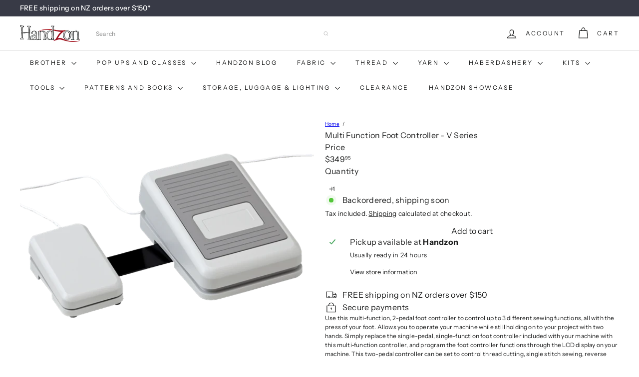

--- FILE ---
content_type: text/javascript; charset=utf-8
request_url: https://www.handzon.co.nz/products/multi-function-foot-controller-v-series.js
body_size: 537
content:
{"id":1751255253035,"title":"Multi Function Foot Controller - V Series","handle":"multi-function-foot-controller-v-series","description":"\u003cp\u003e\u003cspan\u003eUse this multi-function, 2-pedal foot controller to control up to 3 different sewing functions, all with the press of your foot. Allows you to operate your machine while still holding on to your project with two hands. Simply replace the single-pedal, single-function foot controller included with your machine with this multi-function controller, and program the foot controller functions through the LCD display on your machine. This two-pedal controller can be set to control thread cutting, single stitch sewing, reverse stitch sewing, and moving the needle up and down; the small pedal can be set to control one function, and the larger pedal can be set to control two functions.\u003c\/span\u003e\u003c\/p\u003e\n\u003cp\u003e \u003c\/p\u003e\n\u003cp\u003e\u003cbr\u003e\u003cbr\u003e\u003c\/p\u003e","published_at":"2019-04-03T07:44:31+13:00","created_at":"2019-04-03T07:52:15+13:00","vendor":"Brother","type":"Machines and Accessories","tags":["Foot Controllers"],"price":34995,"price_min":34995,"price_max":34995,"available":true,"price_varies":false,"compare_at_price":34995,"compare_at_price_min":34995,"compare_at_price_max":34995,"compare_at_price_varies":false,"variants":[{"id":15956846215211,"title":"Default Title","option1":"Default Title","option2":null,"option3":null,"sku":null,"requires_shipping":true,"taxable":true,"featured_image":null,"available":true,"name":"Multi Function Foot Controller - V Series","public_title":null,"options":["Default Title"],"price":34995,"weight":0,"compare_at_price":34995,"inventory_management":"shopify","barcode":"46215211","requires_selling_plan":false,"selling_plan_allocations":[]}],"images":["\/\/cdn.shopify.com\/s\/files\/1\/2572\/1710\/products\/SAMFFC_right.png?v=1554231218"],"featured_image":"\/\/cdn.shopify.com\/s\/files\/1\/2572\/1710\/products\/SAMFFC_right.png?v=1554231218","options":[{"name":"Title","position":1,"values":["Default Title"]}],"url":"\/products\/multi-function-foot-controller-v-series","media":[{"alt":null,"id":2712055578667,"position":1,"preview_image":{"aspect_ratio":1.333,"height":423,"width":564,"src":"https:\/\/cdn.shopify.com\/s\/files\/1\/2572\/1710\/products\/SAMFFC_right.png?v=1554231218"},"aspect_ratio":1.333,"height":423,"media_type":"image","src":"https:\/\/cdn.shopify.com\/s\/files\/1\/2572\/1710\/products\/SAMFFC_right.png?v=1554231218","width":564}],"requires_selling_plan":false,"selling_plan_groups":[]}